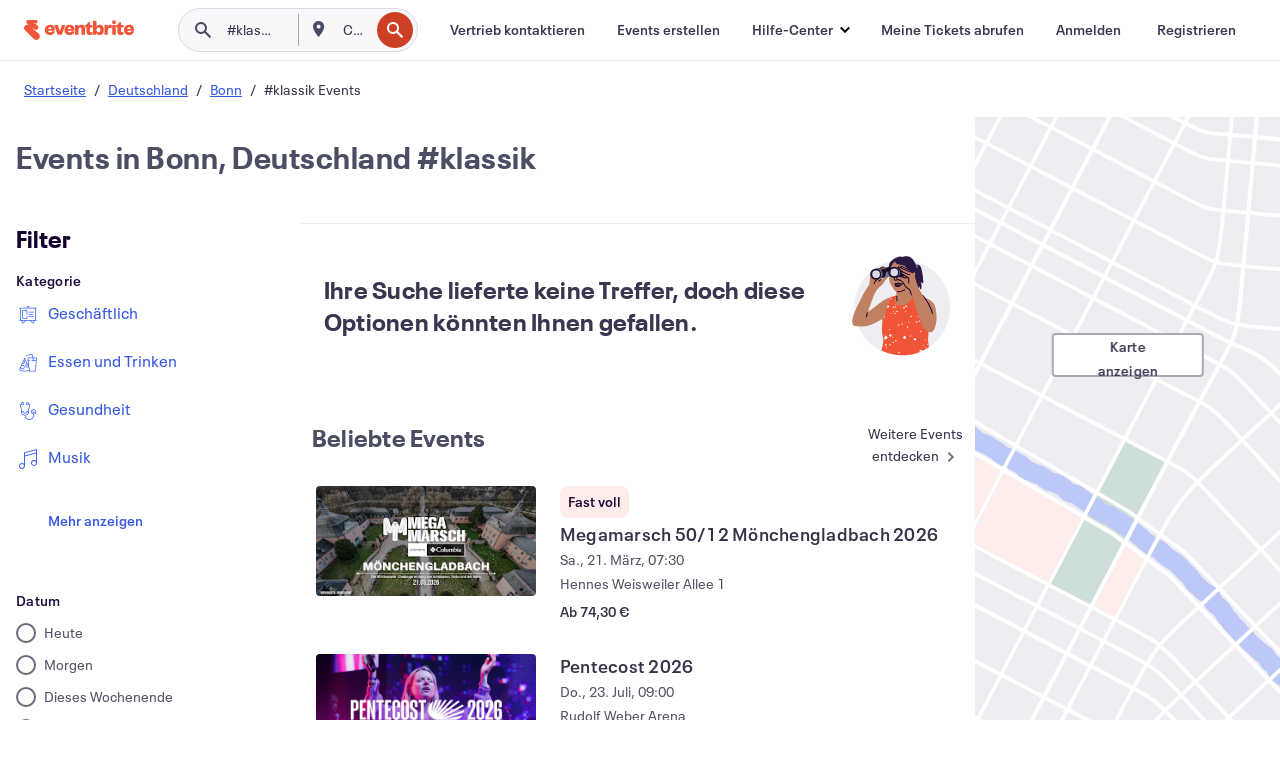

--- FILE ---
content_type: text/javascript; charset=utf-8
request_url: https://app.link/_r?sdk=web2.86.5&branch_key=key_live_epYrpbv3NngOvWj47OM81jmgCFkeYUlx&callback=branch_callback__0
body_size: 73
content:
/**/ typeof branch_callback__0 === 'function' && branch_callback__0("1540221118318765336");